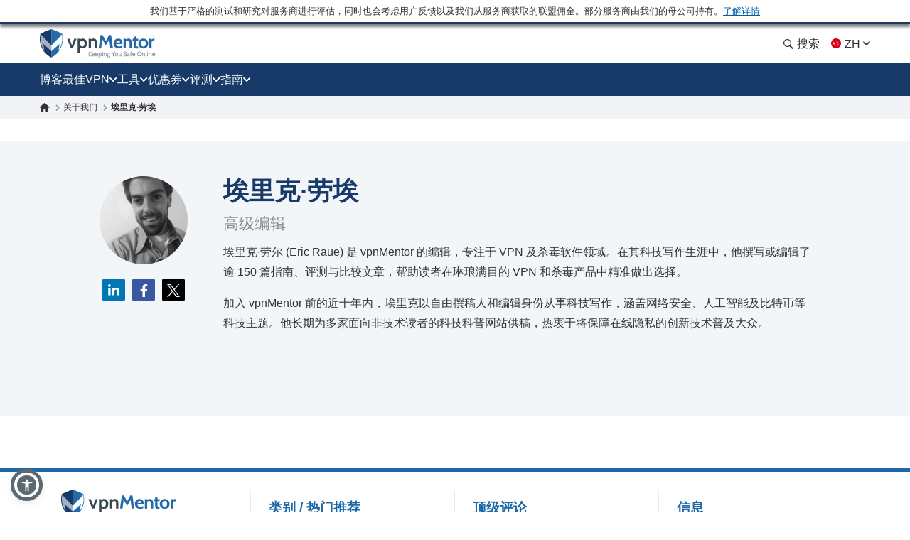

--- FILE ---
content_type: image/svg+xml
request_url: https://zh.vpnmentor.com/wp-content/themes/assets/img/flags/Chinese.svg
body_size: 220
content:
<svg width="16" height="16" viewBox="0 0 16 16" fill="none" xmlns="http://www.w3.org/2000/svg">
<g clip-path="url(#clip0_842_55550)">
<path d="M7.99992 15C11.8659 15 14.9999 11.866 14.9999 8C14.9999 4.13401 11.8659 1 7.99992 1C4.13392 1 0.999916 4.13401 0.999916 8C0.999916 11.866 4.13392 15 7.99992 15Z" fill="#D80027"/>
<path d="M4.83087 5.25977L5.43517 7.11914H7.39025L5.80978 8.27031L6.41408 10.1297L4.83087 8.98125L3.24767 10.1297L3.8547 8.27031L2.2715 7.11914H4.22658L4.83087 5.25977Z" fill="#FFDA44"/>
<path d="M9.29885 11.8416L8.83674 11.2729L8.15315 11.5381L8.54963 10.9229L8.08752 10.3514L8.79573 10.54L9.19495 9.9248L9.23323 10.6576L9.94416 10.8463L9.25784 11.1088L9.29885 11.8416Z" fill="#FFDA44"/>
<path d="M10.2176 10.1736L10.4363 9.47363L9.83752 9.0498L10.5703 9.03887L10.7863 8.33887L11.0242 9.0334L11.757 9.0252L11.1692 9.4627L11.4043 10.1572L10.8055 9.7334L10.2176 10.1736Z" fill="#FFDA44"/>
<path d="M11.4563 6.1373L11.1336 6.79629L11.6586 7.30762L10.934 7.20371L10.6114 7.85996L10.4856 7.13809L9.75824 7.03418L10.409 6.69238L10.2832 5.96777L10.8082 6.4791L11.4563 6.1373Z" fill="#FFDA44"/>
<path d="M9.318 4.1416L9.26331 4.87168L9.94417 5.14785L9.2305 5.32285L9.17854 6.05566L8.793 5.43223L8.07932 5.60723L8.55237 5.04668L8.16409 4.42598L8.84495 4.70215L9.318 4.1416Z" fill="#FFDA44"/>
</g>
<defs>
<clipPath id="clip0_842_55550">
<rect width="14" height="14" fill="white" transform="translate(1 1)"/>
</clipPath>
</defs>
</svg>
